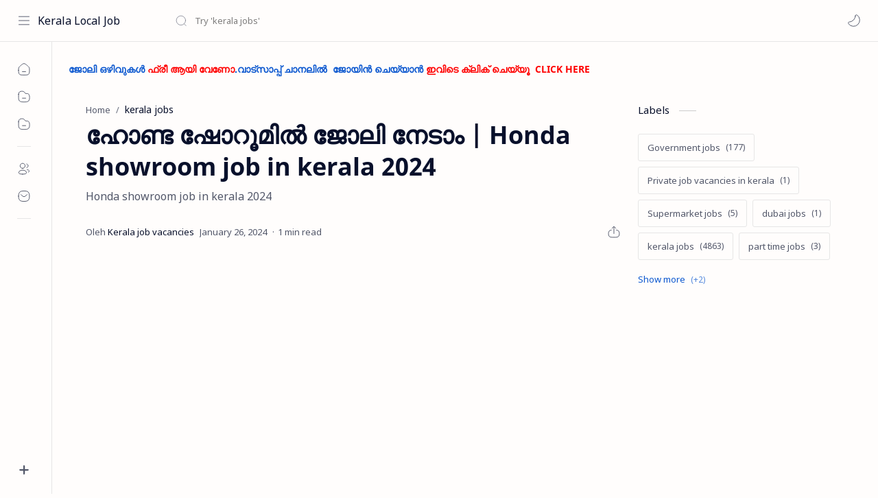

--- FILE ---
content_type: text/html; charset=utf-8
request_url: https://www.google.com/recaptcha/api2/aframe
body_size: 267
content:
<!DOCTYPE HTML><html><head><meta http-equiv="content-type" content="text/html; charset=UTF-8"></head><body><script nonce="SMYRX8fnLLECJfPros9ZWg">/** Anti-fraud and anti-abuse applications only. See google.com/recaptcha */ try{var clients={'sodar':'https://pagead2.googlesyndication.com/pagead/sodar?'};window.addEventListener("message",function(a){try{if(a.source===window.parent){var b=JSON.parse(a.data);var c=clients[b['id']];if(c){var d=document.createElement('img');d.src=c+b['params']+'&rc='+(localStorage.getItem("rc::a")?sessionStorage.getItem("rc::b"):"");window.document.body.appendChild(d);sessionStorage.setItem("rc::e",parseInt(sessionStorage.getItem("rc::e")||0)+1);localStorage.setItem("rc::h",'1768844788398');}}}catch(b){}});window.parent.postMessage("_grecaptcha_ready", "*");}catch(b){}</script></body></html>

--- FILE ---
content_type: text/javascript; charset=UTF-8
request_url: https://www.keralalocaljob.com/feeds/posts/summary/-/kerala%20jobs?alt=json-in-script&orderby=updated&max-results=0&callback=randomRelatedIndex
body_size: 2399
content:
// API callback
randomRelatedIndex({"version":"1.0","encoding":"UTF-8","feed":{"xmlns":"http://www.w3.org/2005/Atom","xmlns$openSearch":"http://a9.com/-/spec/opensearchrss/1.0/","xmlns$blogger":"http://schemas.google.com/blogger/2008","xmlns$georss":"http://www.georss.org/georss","xmlns$gd":"http://schemas.google.com/g/2005","xmlns$thr":"http://purl.org/syndication/thread/1.0","id":{"$t":"tag:blogger.com,1999:blog-7752393369717692945"},"updated":{"$t":"2026-01-19T22:34:41.071+05:30"},"category":[{"term":"kerala jobs"},{"term":"Gulf jobs"},{"term":"Government jobs"},{"term":"Local jobs"},{"term":"Information zone"},{"term":"Bank jobs"},{"term":"showroom jobs"},{"term":"temporary jobs in kerala"},{"term":"Kerala job"},{"term":"Airport jobs"},{"term":"Technology update"},{"term":"Hospital jobs"},{"term":"gulf  jobs"},{"term":"10 pass job"},{"term":"10 pass jobs"},{"term":"Hypermarket jobs"},{"term":"Data entry jobs"},{"term":"Kerala temporary job vacancies 2024"},{"term":"driver jobs"},{"term":"Abroad jobs"},{"term":"kerala govt jobs"},{"term":"employment exchange jobs"},{"term":"milma jobs"},{"term":"temporary jobs"},{"term":"Textile jobs"},{"term":"esaf job vacancy"},{"term":"kerala local job"},{"term":"delivery jobs"},{"term":"Gulf job"},{"term":"govt jobs"},{"term":"Anganavadi worker job vacancy"},{"term":"Milma Recruitment 2024"},{"term":"kerala  jobs"},{"term":"A"},{"term":"indian railway job vacancy"},{"term":"kerala local jobs"},{"term":"LULU GROUP \nJOB VACANCY\n2024"},{"term":"Supermarket jobs"},{"term":"packing jobs"},{"term":"ABC Cargo Latest Walk In Interviews 2023"},{"term":"LULU HYPERMARKET JOB VACANCY 2023"},{"term":"job fair"},{"term":"work from home"},{"term":"Isro job vacancy"},{"term":"kerala bank job vacancy"},{"term":"part time jobs"},{"term":"Kerala PSC LGS Recruitment 2024"},{"term":"LULU hypermarket job vacancy"},{"term":"Milma recruitment 2023 apply now"},{"term":"National Ayush Mission Jobs"},{"term":"Results"},{"term":"cochin shipyard job vacancy"},{"term":"herala jobs"},{"term":"hotel jobs"},{"term":"kalyan job vacancy"},{"term":"kerala daily wages jobs"},{"term":"kerala mega job fair"},{"term":"kerala.jobs"},{"term":"lerala jobs"},{"term":"lulu hypermarket jobs"},{"term":"part time"},{"term":"post payment bank job vacancy apply now"},{"term":"AAI SR Recruitment 2024"},{"term":"AIESL Assistant Supervisor Recruitment 2024"},{"term":"Adonis Interiors L.L.C Dubai Latest jobs 2023."},{"term":"Ai Airport Services Limited Recruitment 2023-2024"},{"term":"Ai Airport Services Limited Recruitment 2024"},{"term":"All india jobs"},{"term":"American Airlines Careers 2023"},{"term":"Apex Societies LD Clerk Recruitment 2023"},{"term":"Apex societies of Co operative LD clerk job"},{"term":"BSF recruitment 2023"},{"term":"Bafleh Jewellery LLC Dubai Hiring"},{"term":"CSEB Kerala Recruitment 2024"},{"term":"Calicut University Recruitment 2023"},{"term":"Canara bank recruitment 2024"},{"term":"DSSSB Peon Recruitment 2024"},{"term":"Daily wages job vacancy"},{"term":"Damas Jewellery Dubai Latest Jobs 2023"},{"term":"Dubai Mall Careers"},{"term":"ECIL Apprentice Recruitment 2023"},{"term":"Eastern Railway Apprentice Recruitment 2023"},{"term":"Fireman – Opportunity in Army Ordnance Corp AOC Tradesman Mate Recruitment 2023"},{"term":"Food Fund International Dubai Jobs 2023"},{"term":"GSDS Recruitment 2024"},{"term":"Gardaworld Careers: Garda Security Jobs in Canada \u0026 US 2023"},{"term":"Goa Shipyard Recruitment 2024"},{"term":"Grameen Sevak Dak Recruitment 2023."},{"term":"Guruvayoor Devaswom Recrutment 2023"},{"term":"IPPB Executive Recruitment 2024"},{"term":"Indian Army Agniveer Recruitment 2024"},{"term":"Indian Post Office Staff Car Driver Recruitment 2023"},{"term":"Indian oil corporation recruitment 2023"},{"term":"Indian railway job vacancy without exam"},{"term":"Jal jeevan mission job apply now"},{"term":"Joy alukkas hiring staffs"},{"term":"KALYAN JWELLERS JOB VACANCY 2024"},{"term":"KIBFI jobs in Kerala"},{"term":"KIBS Recruitment 2024"},{"term":"KPMG Careers 2023"},{"term":"KSRTC Recruitment 2023"},{"term":"KSRTC Swift Recruitment 2024"},{"term":"Kannur Airport Job Vacancy 2023"},{"term":"Kerala Agricultural Bank Peon Notification 2024"},{"term":"Kerala CMD Recruitment 2023"},{"term":"Kerala Devaswom  Board Recruitment 2023 notification"},{"term":"Kerala Lottery Recruitment 2023"},{"term":"Kerala PSC Beat Forest Officer Recruitment 2023"},{"term":"Kerala Police Electrician Recruitment 2023"},{"term":"Kerala jpbs"},{"term":"Keralal jobs"},{"term":"Ketala jobs"},{"term":"Kochi Metro Rail Recruitment 2023"},{"term":"LULU HYPERMARKET KERALA JOB VACANCY 2024"},{"term":"Local"},{"term":"Malabar Gold and Diamonds careers"},{"term":"Milma Recruitment 2023"},{"term":"NISH Kerala Recruitment 2023"},{"term":"NWDA  Recruitment 2023"},{"term":"New job vacancies in kerala"},{"term":"North Western railway recruitment"},{"term":"Panda Hypermarket Riyadh Latest Jobs 2023"},{"term":"Pothys job vacancy"},{"term":"Prasar Bharati Recruitment 2023"},{"term":"Private job vacancies in kerala"},{"term":"RRB ALP Recruitment 2024"},{"term":"Railway Apprentice Recruitment 2023"},{"term":"Railway Recruitment 2023"},{"term":"Range Forest Officer Recruitment 2023"},{"term":"Resort jobs recruitment 2023"},{"term":"SBI Apprentice Recruitment 2023"},{"term":"SSC Constable Executive Recruitment 2023"},{"term":"South Eastern Railway Recruitment 2024"},{"term":"South Indian Bank Recruitment 2023"},{"term":"Sports"},{"term":"Supplycokerala Recruitment 2023"},{"term":"Trivandrum and Calicut Air Cargo Job 2023"},{"term":"UK jobs"},{"term":"Urgent Zeta Global Careers 2023"},{"term":"agniveer recruitment"},{"term":"american air careers"},{"term":"american air jobs"},{"term":"american airlines application"},{"term":"bharath electronics job vacancy"},{"term":"billing jobs"},{"term":"canada jobs"},{"term":"daily wages jobs in kerala"},{"term":"devaswom board jobs in kerala 2023"},{"term":"dubai jobs"},{"term":"employee's provident fund organization job"},{"term":"gulf josbs"},{"term":"information"},{"term":"insurance company job canada"},{"term":"it jobs in kerala"},{"term":"job in united States"},{"term":"job vacancy in UK"},{"term":"joyalukkas job vacancy"},{"term":"keraka jobs"},{"term":"keral jobs"},{"term":"kerala Tourism Recruitment Apply now 2023"},{"term":"kerala joba"},{"term":"kerala jobes"},{"term":"kerala jons"},{"term":"kerala josbs"},{"term":"kerala police constable recruitment 2023"},{"term":"kerala private jobs"},{"term":"keralq jobs"},{"term":"kerla jobs"},{"term":"kochi water metro jobs"},{"term":"ksrtc swift jobs"},{"term":"latest jobs in kerala"},{"term":"mahalekshmi silks jobs"},{"term":"malabar gold and diamond jobs"},{"term":"malankkara credit society job"},{"term":"mayoori jobs"},{"term":"nandhilath g mart job vacancy"},{"term":"office boy jobs"},{"term":"packing jobs in kerala"},{"term":"pittappillil agencies job"},{"term":"railway jobs"},{"term":"sabarimala season 2023 jobs"},{"term":"sabarimala season 2024 jobs"},{"term":"school teacher jobs in kerala"},{"term":"south indian bank job vacancy"},{"term":"work from jobs"}],"title":{"type":"text","$t":"Kerala Local Job"},"subtitle":{"type":"html","$t":"Kerala local job is Kerala's No 1 free job portal. \nKerala job vacancies, kerala local jobs, kerala local job ,  private job vacancies in kerala, 10th pass jobs , 12th pass jobs, permanent job vacancies in kerala, job vacancy in kochi , job vacancy in dubai, Direct jobs in kerala "},"link":[{"rel":"http://schemas.google.com/g/2005#feed","type":"application/atom+xml","href":"https:\/\/www.keralalocaljob.com\/feeds\/posts\/summary"},{"rel":"self","type":"application/atom+xml","href":"https:\/\/www.blogger.com\/feeds\/7752393369717692945\/posts\/summary\/-\/kerala+jobs?alt=json-in-script\u0026max-results=0\u0026orderby=updated"},{"rel":"alternate","type":"text/html","href":"https:\/\/www.keralalocaljob.com\/search\/label\/kerala%20jobs"},{"rel":"hub","href":"http://pubsubhubbub.appspot.com/"}],"author":[{"name":{"$t":"Unknown"},"email":{"$t":"noreply@blogger.com"},"gd$image":{"rel":"http://schemas.google.com/g/2005#thumbnail","width":"16","height":"16","src":"https:\/\/img1.blogblog.com\/img\/b16-rounded.gif"}}],"generator":{"version":"7.00","uri":"http://www.blogger.com","$t":"Blogger"},"openSearch$totalResults":{"$t":"4863"},"openSearch$startIndex":{"$t":"1"},"openSearch$itemsPerPage":{"$t":"0"}}});

--- FILE ---
content_type: text/javascript; charset=UTF-8
request_url: https://www.keralalocaljob.com/feeds/posts/summary/-/kerala%20jobs?alt=json-in-script&orderby=updated&start-index=3179&max-results=6&callback=showRelatedPost
body_size: 6057
content:
// API callback
showRelatedPost({"version":"1.0","encoding":"UTF-8","feed":{"xmlns":"http://www.w3.org/2005/Atom","xmlns$openSearch":"http://a9.com/-/spec/opensearchrss/1.0/","xmlns$blogger":"http://schemas.google.com/blogger/2008","xmlns$georss":"http://www.georss.org/georss","xmlns$gd":"http://schemas.google.com/g/2005","xmlns$thr":"http://purl.org/syndication/thread/1.0","id":{"$t":"tag:blogger.com,1999:blog-7752393369717692945"},"updated":{"$t":"2026-01-19T22:34:41.071+05:30"},"category":[{"term":"kerala jobs"},{"term":"Gulf jobs"},{"term":"Government jobs"},{"term":"Local jobs"},{"term":"Information zone"},{"term":"Bank jobs"},{"term":"showroom jobs"},{"term":"temporary jobs in kerala"},{"term":"Kerala job"},{"term":"Airport jobs"},{"term":"Technology update"},{"term":"Hospital jobs"},{"term":"gulf  jobs"},{"term":"10 pass job"},{"term":"10 pass jobs"},{"term":"Hypermarket jobs"},{"term":"Data entry jobs"},{"term":"Kerala temporary job vacancies 2024"},{"term":"driver jobs"},{"term":"Abroad jobs"},{"term":"kerala govt jobs"},{"term":"employment exchange jobs"},{"term":"milma jobs"},{"term":"temporary jobs"},{"term":"Textile jobs"},{"term":"esaf job vacancy"},{"term":"kerala local job"},{"term":"delivery jobs"},{"term":"Gulf job"},{"term":"govt jobs"},{"term":"Anganavadi worker job vacancy"},{"term":"Milma Recruitment 2024"},{"term":"kerala  jobs"},{"term":"A"},{"term":"indian railway job vacancy"},{"term":"kerala local jobs"},{"term":"LULU GROUP \nJOB VACANCY\n2024"},{"term":"Supermarket jobs"},{"term":"packing jobs"},{"term":"ABC Cargo Latest Walk In Interviews 2023"},{"term":"LULU HYPERMARKET JOB VACANCY 2023"},{"term":"job fair"},{"term":"work from home"},{"term":"Isro job vacancy"},{"term":"kerala bank job vacancy"},{"term":"part time jobs"},{"term":"Kerala PSC LGS Recruitment 2024"},{"term":"LULU hypermarket job vacancy"},{"term":"Milma recruitment 2023 apply now"},{"term":"National Ayush Mission Jobs"},{"term":"Results"},{"term":"cochin shipyard job vacancy"},{"term":"herala jobs"},{"term":"hotel jobs"},{"term":"kalyan job vacancy"},{"term":"kerala daily wages jobs"},{"term":"kerala mega job fair"},{"term":"kerala.jobs"},{"term":"lerala jobs"},{"term":"lulu hypermarket jobs"},{"term":"part time"},{"term":"post payment bank job vacancy apply now"},{"term":"AAI SR Recruitment 2024"},{"term":"AIESL Assistant Supervisor Recruitment 2024"},{"term":"Adonis Interiors L.L.C Dubai Latest jobs 2023."},{"term":"Ai Airport Services Limited Recruitment 2023-2024"},{"term":"Ai Airport Services Limited Recruitment 2024"},{"term":"All india jobs"},{"term":"American Airlines Careers 2023"},{"term":"Apex Societies LD Clerk Recruitment 2023"},{"term":"Apex societies of Co operative LD clerk job"},{"term":"BSF recruitment 2023"},{"term":"Bafleh Jewellery LLC Dubai Hiring"},{"term":"CSEB Kerala Recruitment 2024"},{"term":"Calicut University Recruitment 2023"},{"term":"Canara bank recruitment 2024"},{"term":"DSSSB Peon Recruitment 2024"},{"term":"Daily wages job vacancy"},{"term":"Damas Jewellery Dubai Latest Jobs 2023"},{"term":"Dubai Mall Careers"},{"term":"ECIL Apprentice Recruitment 2023"},{"term":"Eastern Railway Apprentice Recruitment 2023"},{"term":"Fireman – Opportunity in Army Ordnance Corp AOC Tradesman Mate Recruitment 2023"},{"term":"Food Fund International Dubai Jobs 2023"},{"term":"GSDS Recruitment 2024"},{"term":"Gardaworld Careers: Garda Security Jobs in Canada \u0026 US 2023"},{"term":"Goa Shipyard Recruitment 2024"},{"term":"Grameen Sevak Dak Recruitment 2023."},{"term":"Guruvayoor Devaswom Recrutment 2023"},{"term":"IPPB Executive Recruitment 2024"},{"term":"Indian Army Agniveer Recruitment 2024"},{"term":"Indian Post Office Staff Car Driver Recruitment 2023"},{"term":"Indian oil corporation recruitment 2023"},{"term":"Indian railway job vacancy without exam"},{"term":"Jal jeevan mission job apply now"},{"term":"Joy alukkas hiring staffs"},{"term":"KALYAN JWELLERS JOB VACANCY 2024"},{"term":"KIBFI jobs in Kerala"},{"term":"KIBS Recruitment 2024"},{"term":"KPMG Careers 2023"},{"term":"KSRTC Recruitment 2023"},{"term":"KSRTC Swift Recruitment 2024"},{"term":"Kannur Airport Job Vacancy 2023"},{"term":"Kerala Agricultural Bank Peon Notification 2024"},{"term":"Kerala CMD Recruitment 2023"},{"term":"Kerala Devaswom  Board Recruitment 2023 notification"},{"term":"Kerala Lottery Recruitment 2023"},{"term":"Kerala PSC Beat Forest Officer Recruitment 2023"},{"term":"Kerala Police Electrician Recruitment 2023"},{"term":"Kerala jpbs"},{"term":"Keralal jobs"},{"term":"Ketala jobs"},{"term":"Kochi Metro Rail Recruitment 2023"},{"term":"LULU HYPERMARKET KERALA JOB VACANCY 2024"},{"term":"Local"},{"term":"Malabar Gold and Diamonds careers"},{"term":"Milma Recruitment 2023"},{"term":"NISH Kerala Recruitment 2023"},{"term":"NWDA  Recruitment 2023"},{"term":"New job vacancies in kerala"},{"term":"North Western railway recruitment"},{"term":"Panda Hypermarket Riyadh Latest Jobs 2023"},{"term":"Pothys job vacancy"},{"term":"Prasar Bharati Recruitment 2023"},{"term":"Private job vacancies in kerala"},{"term":"RRB ALP Recruitment 2024"},{"term":"Railway Apprentice Recruitment 2023"},{"term":"Railway Recruitment 2023"},{"term":"Range Forest Officer Recruitment 2023"},{"term":"Resort jobs recruitment 2023"},{"term":"SBI Apprentice Recruitment 2023"},{"term":"SSC Constable Executive Recruitment 2023"},{"term":"South Eastern Railway Recruitment 2024"},{"term":"South Indian Bank Recruitment 2023"},{"term":"Sports"},{"term":"Supplycokerala Recruitment 2023"},{"term":"Trivandrum and Calicut Air Cargo Job 2023"},{"term":"UK jobs"},{"term":"Urgent Zeta Global Careers 2023"},{"term":"agniveer recruitment"},{"term":"american air careers"},{"term":"american air jobs"},{"term":"american airlines application"},{"term":"bharath electronics job vacancy"},{"term":"billing jobs"},{"term":"canada jobs"},{"term":"daily wages jobs in kerala"},{"term":"devaswom board jobs in kerala 2023"},{"term":"dubai jobs"},{"term":"employee's provident fund organization job"},{"term":"gulf josbs"},{"term":"information"},{"term":"insurance company job canada"},{"term":"it jobs in kerala"},{"term":"job in united States"},{"term":"job vacancy in UK"},{"term":"joyalukkas job vacancy"},{"term":"keraka jobs"},{"term":"keral jobs"},{"term":"kerala Tourism Recruitment Apply now 2023"},{"term":"kerala joba"},{"term":"kerala jobes"},{"term":"kerala jons"},{"term":"kerala josbs"},{"term":"kerala police constable recruitment 2023"},{"term":"kerala private jobs"},{"term":"keralq jobs"},{"term":"kerla jobs"},{"term":"kochi water metro jobs"},{"term":"ksrtc swift jobs"},{"term":"latest jobs in kerala"},{"term":"mahalekshmi silks jobs"},{"term":"malabar gold and diamond jobs"},{"term":"malankkara credit society job"},{"term":"mayoori jobs"},{"term":"nandhilath g mart job vacancy"},{"term":"office boy jobs"},{"term":"packing jobs in kerala"},{"term":"pittappillil agencies job"},{"term":"railway jobs"},{"term":"sabarimala season 2023 jobs"},{"term":"sabarimala season 2024 jobs"},{"term":"school teacher jobs in kerala"},{"term":"south indian bank job vacancy"},{"term":"work from jobs"}],"title":{"type":"text","$t":"Kerala Local Job"},"subtitle":{"type":"html","$t":"Kerala local job is Kerala's No 1 free job portal. \nKerala job vacancies, kerala local jobs, kerala local job ,  private job vacancies in kerala, 10th pass jobs , 12th pass jobs, permanent job vacancies in kerala, job vacancy in kochi , job vacancy in dubai, Direct jobs in kerala "},"link":[{"rel":"http://schemas.google.com/g/2005#feed","type":"application/atom+xml","href":"https:\/\/www.keralalocaljob.com\/feeds\/posts\/summary"},{"rel":"self","type":"application/atom+xml","href":"https:\/\/www.blogger.com\/feeds\/7752393369717692945\/posts\/summary\/-\/kerala+jobs?alt=json-in-script\u0026start-index=3179\u0026max-results=6\u0026orderby=updated"},{"rel":"alternate","type":"text/html","href":"https:\/\/www.keralalocaljob.com\/search\/label\/kerala%20jobs"},{"rel":"hub","href":"http://pubsubhubbub.appspot.com/"},{"rel":"previous","type":"application/atom+xml","href":"https:\/\/www.blogger.com\/feeds\/7752393369717692945\/posts\/summary\/-\/kerala+jobs\/-\/kerala+jobs?alt=json-in-script\u0026start-index=3173\u0026max-results=6\u0026orderby=updated"},{"rel":"next","type":"application/atom+xml","href":"https:\/\/www.blogger.com\/feeds\/7752393369717692945\/posts\/summary\/-\/kerala+jobs\/-\/kerala+jobs?alt=json-in-script\u0026start-index=3185\u0026max-results=6\u0026orderby=updated"}],"author":[{"name":{"$t":"Unknown"},"email":{"$t":"noreply@blogger.com"},"gd$image":{"rel":"http://schemas.google.com/g/2005#thumbnail","width":"16","height":"16","src":"https:\/\/img1.blogblog.com\/img\/b16-rounded.gif"}}],"generator":{"version":"7.00","uri":"http://www.blogger.com","$t":"Blogger"},"openSearch$totalResults":{"$t":"4863"},"openSearch$startIndex":{"$t":"3179"},"openSearch$itemsPerPage":{"$t":"6"},"entry":[{"id":{"$t":"tag:blogger.com,1999:blog-7752393369717692945.post-7817624501989281629"},"published":{"$t":"2023-10-20T17:07:00.012+05:30"},"updated":{"$t":"2023-10-20T17:10:58.913+05:30"},"category":[{"scheme":"http://www.blogger.com/atom/ns#","term":"kerala jobs"}],"title":{"type":"text","$t":"ആഫ്രിക്കയിൽ ജോലി നേടാം അതും കേരള സർക്കാർ സ്ഥാപനം വഴി, ഉടൻ അപേക്ഷിക്കുക."},"summary":{"type":"text","$t":"കേരള സർക്കാർ സ്ഥാപനം വഴി ആഫ്രിക്കയിൽ ഉയർന്ന ശമ്പളത്തിൽ ജോലി നേടാം.\n  \n    \n  \nആഫ്രിക്കയിലെ റീടെയിൽ മേഖലയിൽ 40 ഒഴിവ്.കേരളസർക്കാർ സ്ഥാപനമായ ഓവർസീസ് ഡെവലപ്മെന്റ് ആൻഡ് എംപ്ലോയ്മെന്റ് പ്രമോഷൻ കൺസള്റ്റന്റ്സ് ലിമിറ്റഡ് (ഒഡെപെക്) മുഖേന ആഫ്രിക്കയിലെ പ്രമുഖ മൾട്ടി നാഷണൽ റീട്ടെയിൽ സ്ഥാപനത്തിലെ ഉയർന്ന തസ്തികകളിലേക്ക് റിക്രൂട്ട്മെന്റ് നടത്തുന്നു. നാല്പതോളം ഒഴിവുണ്ട്.പോസ്റ്റ്‌ പൂർണ്ണമായും വായിക്കുക ജോലി നേടുകാ"},"link":[{"rel":"replies","type":"application/atom+xml","href":"https:\/\/www.keralalocaljob.com\/feeds\/7817624501989281629\/comments\/default","title":"Post Comments"},{"rel":"replies","type":"text/html","href":"https:\/\/www.keralalocaljob.com\/2023\/10\/blog-post_20.html#comment-form","title":"0 Comments"},{"rel":"edit","type":"application/atom+xml","href":"https:\/\/www.blogger.com\/feeds\/7752393369717692945\/posts\/default\/7817624501989281629"},{"rel":"self","type":"application/atom+xml","href":"https:\/\/www.blogger.com\/feeds\/7752393369717692945\/posts\/default\/7817624501989281629"},{"rel":"alternate","type":"text/html","href":"https:\/\/www.keralalocaljob.com\/2023\/10\/blog-post_20.html","title":"ആഫ്രിക്കയിൽ ജോലി നേടാം അതും കേരള സർക്കാർ സ്ഥാപനം വഴി, ഉടൻ അപേക്ഷിക്കുക."}],"author":[{"name":{"$t":"Unknown"},"email":{"$t":"noreply@blogger.com"},"gd$image":{"rel":"http://schemas.google.com/g/2005#thumbnail","width":"16","height":"16","src":"https:\/\/img1.blogblog.com\/img\/b16-rounded.gif"}}],"media$thumbnail":{"xmlns$media":"http://search.yahoo.com/mrss/","url":"https:\/\/blogger.googleusercontent.com\/img\/a\/AVvXsEhdq9V-SBUf81TGGW08cv-Y1dOzAonVAxKbTrUeVNqdV12m6oWj6V41L3i6YELDGdf0D-buVHjCNNJ1VVl8wQ9_AF27pt0KVrbjwMhp9DCM2X1yOB-GFBHFuucMa7jllCjvEJgasc-7aXudUQD5bi80WLaQVZNlTpTJhTPizw_dE_SfBkM8-P-pZBuIOi4=s72-w400-h225-c","height":"72","width":"72"},"thr$total":{"$t":"0"}},{"id":{"$t":"tag:blogger.com,1999:blog-7752393369717692945.post-2031356547217545743"},"published":{"$t":"2023-10-20T08:44:00.010+05:30"},"updated":{"$t":"2023-10-20T08:48:56.377+05:30"},"category":[{"scheme":"http://www.blogger.com/atom/ns#","term":"kerala jobs"}],"title":{"type":"text","$t":"അസാപ് കേരള വഴി നിരവധി തൊഴിലവസരങ്ങൾ | ASAP jobs kerala "},"summary":{"type":"text","$t":"അസാപ് കേരളയുടെ നേതൃത്വത്തിൽ തൃശൂർ ഇരിഞ്ഞാലക്കുട ക്രൈസ്റ്റ് കോളേജ്(ഓട്ടോണോമസ്) ൽ ഒക്ടോബർ 27 ന് ആസ്പയർ 2023 എന്ന പേരിൽ മെഗാ തൊഴിൽ മേള സംഘടിപ്പിക്കുന്നു.\n  \n    \n  \nഐ.ടി, ബാങ്കിംഗ് ഫിനാൻഷ്യൽ സർവ്വീസസ് ആൻഡ് ഇൻഷുറൻസ്, ഓട്ടോമൊബൈൽ, ഇലക്ട്രിക്കൽ, ഇലക്ട്രോണിക്സ്, സിവിൽ തുടങ്ങിയ മേഖലകളിൽ നിന്നുമുള്ള തൊഴിലവസരങ്ങളിലേക്ക് അസാപ് കോഴ്സുകൾ പഠിച്ചിറങ്ങിയതും അല്ലാത്തതുമായ ഉദ്യോഗാർത്ഥികൾക്ക് അപേക്ഷിക്കാം.\n\n     ("},"link":[{"rel":"replies","type":"application/atom+xml","href":"https:\/\/www.keralalocaljob.com\/feeds\/2031356547217545743\/comments\/default","title":"Post Comments"},{"rel":"replies","type":"text/html","href":"https:\/\/www.keralalocaljob.com\/2023\/10\/asap-jobs-kerala.html#comment-form","title":"0 Comments"},{"rel":"edit","type":"application/atom+xml","href":"https:\/\/www.blogger.com\/feeds\/7752393369717692945\/posts\/default\/2031356547217545743"},{"rel":"self","type":"application/atom+xml","href":"https:\/\/www.blogger.com\/feeds\/7752393369717692945\/posts\/default\/2031356547217545743"},{"rel":"alternate","type":"text/html","href":"https:\/\/www.keralalocaljob.com\/2023\/10\/asap-jobs-kerala.html","title":"അസാപ് കേരള വഴി നിരവധി തൊഴിലവസരങ്ങൾ | ASAP jobs kerala "}],"author":[{"name":{"$t":"Unknown"},"email":{"$t":"noreply@blogger.com"},"gd$image":{"rel":"http://schemas.google.com/g/2005#thumbnail","width":"16","height":"16","src":"https:\/\/img1.blogblog.com\/img\/b16-rounded.gif"}}],"media$thumbnail":{"xmlns$media":"http://search.yahoo.com/mrss/","url":"https:\/\/blogger.googleusercontent.com\/img\/a\/AVvXsEhof7gDANIkPZK8Kt-tvoC-LB0hoxMQAyUxJ6ikI02t3nkB5hDJYg65EfbMVfaaruJjYBdHFbA880dCKDZ-2NiJuYYs_4RosehPX8SUm4eDGMn3RGBaDNMwveWYjkP6D0Nxe7-Ba58p8EBCytSaZ27h4ZYtqHC4zWk2ca8iqapEj1erafPQWW3dnTlb9ig=s72-w400-h224-c","height":"72","width":"72"},"thr$total":{"$t":"0"}},{"id":{"$t":"tag:blogger.com,1999:blog-7752393369717692945.post-1025815899089126896"},"published":{"$t":"2023-10-20T08:35:00.011+05:30"},"updated":{"$t":"2023-10-20T08:47:38.174+05:30"},"category":[{"scheme":"http://www.blogger.com/atom/ns#","term":"kerala jobs"}],"title":{"type":"text","$t":"പത്താം ക്ലാസ് മുതൽ ഉള്ളവർക്ക് ഐ ഐ ടി യിൽ നിരവധി ഒഴിവ് | IIT palakkad jobs apply now"},"summary":{"type":"text","$t":"കേരള സർക്കാർ വിദ്യാഭ്യാസ മന്ത്രാലയത്തിന് കീഴിലുള്ള ഇന്ത്യൻ ഇൻസ്റ്റിറ്റ്യൂട്ട് ഓഫ് ടെക്നോളജി പാലക്കാട്, വിവിധ ഒഴിവുകളിലേക്ക് നിയമനം നടത്തുന്നു.\n  \n    \n  \n🔺മൾട്ടി ടാസ്കിംഗ് സ്റ്റാഫ് (MTS)ഒഴിവ്: 5യോഗ്യത: പത്താം ക്ലാസ് ( മെട്രിക്)പരിചയം: 5 വർഷം പ്രായപരിധി: 40 വയസ്സ്ശമ്പളം: 18,000 - 56,900 രൂപ.\n\n     (adsbygoogle = window.adsbygoogle || []).push({});\n   🔺അസിസ്റ്റന്റ് സെക്യൂരിറ്റി ഓഫീസർ ( ഗ്രൂപ്പ് B"},"link":[{"rel":"replies","type":"application/atom+xml","href":"https:\/\/www.keralalocaljob.com\/feeds\/1025815899089126896\/comments\/default","title":"Post Comments"},{"rel":"replies","type":"text/html","href":"https:\/\/www.keralalocaljob.com\/2023\/10\/iit-palakkad-jobs-apply-now.html#comment-form","title":"0 Comments"},{"rel":"edit","type":"application/atom+xml","href":"https:\/\/www.blogger.com\/feeds\/7752393369717692945\/posts\/default\/1025815899089126896"},{"rel":"self","type":"application/atom+xml","href":"https:\/\/www.blogger.com\/feeds\/7752393369717692945\/posts\/default\/1025815899089126896"},{"rel":"alternate","type":"text/html","href":"https:\/\/www.keralalocaljob.com\/2023\/10\/iit-palakkad-jobs-apply-now.html","title":"പത്താം ക്ലാസ് മുതൽ ഉള്ളവർക്ക് ഐ ഐ ടി യിൽ നിരവധി ഒഴിവ് | IIT palakkad jobs apply now"}],"author":[{"name":{"$t":"Unknown"},"email":{"$t":"noreply@blogger.com"},"gd$image":{"rel":"http://schemas.google.com/g/2005#thumbnail","width":"16","height":"16","src":"https:\/\/img1.blogblog.com\/img\/b16-rounded.gif"}}],"media$thumbnail":{"xmlns$media":"http://search.yahoo.com/mrss/","url":"https:\/\/blogger.googleusercontent.com\/img\/a\/AVvXsEjWXiTeYTQxOtZPHcYTdUiRkooNWyFYeMQ6BZp7iCZdwWYlZ4nY8OjGWvFelGRuZ4l8QZ8pNc2-naZ0oixBOG-xwiXOvTL8H6fuuZNTEpmFkN0vbNauN-fl2MmCZs0z2jVSUOrJhtQ-HliLK_drfp9D5tZYuZyGVfUZ6orFpQeyaSC5Bv-OL7gFfpMRRXU=s72-c","height":"72","width":"72"},"thr$total":{"$t":"0"}},{"id":{"$t":"tag:blogger.com,1999:blog-7752393369717692945.post-7671095589478127931"},"published":{"$t":"2023-10-20T08:27:00.013+05:30"},"updated":{"$t":"2023-10-20T08:46:20.123+05:30"},"category":[{"scheme":"http://www.blogger.com/atom/ns#","term":"kerala jobs"}],"title":{"type":"text","$t":"32000 രൂപ ശമ്പളത്തിൽ സർക്കാർ വകുപ്പിൽ ഇന്റർവ്യു വഴി ജോലി നേടാം | DME Recruitment 2023 Apply Now"},"summary":{"type":"text","$t":"മെഡിക്കൽ എജ്യുക്കേഷന്റെ കീഴിലുള്ള അപെക്‌സ് ട്രോമ ആൻഡ് എമർജൻസി ലേണിംഗ് സെന്ററിലെ നഴ്‌സ് ട്രെയിനർ (മുഴുവൻ സമയ), ഐടി എക്‌സിക്യൂട്ടീവ്, ഓഫീസ് അറ്റൻഡന്റ്, ഹൗസ് കീപ്പർ (സ്ത്രീ) എന്നീ തസ്തികകളിലേക്കുള്ള കരാർ നിയമനത്തിനായുള്ള വാക്ക് ഇൻ ഇന്റർവ്യൂ ഡയറക്‌ടറേറ്റ് ഓഫ് മെഡിക്കൽ എജ്യുക്കേഷനിൽ നടക്കും.\n  \n    \n  \n🔺ഓഫീസ് അറ്റൻഡന്റ്ശമ്പളം : 18390പ്രായപരിധി: 35 വയസ്സ്7th std പാസ്സ് \u0026amp; ഏതെങ്കിലും ബിരുദം "},"link":[{"rel":"replies","type":"application/atom+xml","href":"https:\/\/www.keralalocaljob.com\/feeds\/7671095589478127931\/comments\/default","title":"Post Comments"},{"rel":"replies","type":"text/html","href":"https:\/\/www.keralalocaljob.com\/2023\/10\/32000-dme-recruitment-2023-apply-now.html#comment-form","title":"0 Comments"},{"rel":"edit","type":"application/atom+xml","href":"https:\/\/www.blogger.com\/feeds\/7752393369717692945\/posts\/default\/7671095589478127931"},{"rel":"self","type":"application/atom+xml","href":"https:\/\/www.blogger.com\/feeds\/7752393369717692945\/posts\/default\/7671095589478127931"},{"rel":"alternate","type":"text/html","href":"https:\/\/www.keralalocaljob.com\/2023\/10\/32000-dme-recruitment-2023-apply-now.html","title":"32000 രൂപ ശമ്പളത്തിൽ സർക്കാർ വകുപ്പിൽ ഇന്റർവ്യു വഴി ജോലി നേടാം | DME Recruitment 2023 Apply Now"}],"author":[{"name":{"$t":"Unknown"},"email":{"$t":"noreply@blogger.com"},"gd$image":{"rel":"http://schemas.google.com/g/2005#thumbnail","width":"16","height":"16","src":"https:\/\/img1.blogblog.com\/img\/b16-rounded.gif"}}],"media$thumbnail":{"xmlns$media":"http://search.yahoo.com/mrss/","url":"https:\/\/blogger.googleusercontent.com\/img\/a\/AVvXsEgo8mKUvalgW2QKCXcBQSoSFYZm6gcf9jxeES2m6vcMAik2qD0SFjlNJZmyHg2dUmOd9I1SwoREU_HspKL-UY9WI0FYe0YagyLf3GsYTFkWTXcPK2FvX5mzGMqPKB8QZI-cY3Qvme1P0A7gP35lNmq8ea-NnC2VUZt4Kl6bkJLeb5k3Hk1ozeLituRalgE=s72-w400-h224-c","height":"72","width":"72"},"thr$total":{"$t":"0"}},{"id":{"$t":"tag:blogger.com,1999:blog-7752393369717692945.post-5746799864628323936"},"published":{"$t":"2023-10-19T15:23:00.019+05:30"},"updated":{"$t":"2023-10-19T15:28:30.137+05:30"},"category":[{"scheme":"http://www.blogger.com/atom/ns#","term":"kerala jobs"}],"title":{"type":"text","$t":"പത്താം ക്ലാസ്സ്‌ യോഗ്യത ഉള്ളവർക്ക് താലൂക്ക് ആശുപത്രിയിൽ ജോലി നേടാം മറ്റു ജോലി അവസരങ്ങളും."},"summary":{"type":"text","$t":"താലൂക്ക് ആശുപത്രിയിൽ ജോലി നേടാൻ അവസരം.\n  \n    \n  \nപത്താം ക്ലാസ്സ്‌ യോഗ്യത ഉള്ളവർക്ക് താലൂക്ക് ആശുപത്രിയിൽ ജോലി നേടാം മറ്റു ജോലി അവസരങ്ങളും.താലൂക്ക് ആശുപത്രിയിൽ ഡാറ്റാ എൻട്രി ഓപ്പറേറ്റർ, ക്ലർക്ക്, ഒ.പി കൗണ്ടർ സ്റ്റാഫ് എന്നീ തസ്തികകളിൽ താത്കാലിക നിയമനം നടത്തുന്നു.യോഗ്യത : എസ്.എസ്.എൽസി, കമ്പ്യൂട്ടർ പരിജ്ഞാനം.\n\n     (adsbygoogle = window.adsbygoogle || []).push({});\n   (ഡി.സി.എ), ഇംഗ്ലീഷ്, മലയാളം "},"link":[{"rel":"replies","type":"application/atom+xml","href":"https:\/\/www.keralalocaljob.com\/feeds\/5746799864628323936\/comments\/default","title":"Post Comments"},{"rel":"replies","type":"text/html","href":"https:\/\/www.keralalocaljob.com\/2023\/10\/blog-post_47.html#comment-form","title":"0 Comments"},{"rel":"edit","type":"application/atom+xml","href":"https:\/\/www.blogger.com\/feeds\/7752393369717692945\/posts\/default\/5746799864628323936"},{"rel":"self","type":"application/atom+xml","href":"https:\/\/www.blogger.com\/feeds\/7752393369717692945\/posts\/default\/5746799864628323936"},{"rel":"alternate","type":"text/html","href":"https:\/\/www.keralalocaljob.com\/2023\/10\/blog-post_47.html","title":"പത്താം ക്ലാസ്സ്‌ യോഗ്യത ഉള്ളവർക്ക് താലൂക്ക് ആശുപത്രിയിൽ ജോലി നേടാം മറ്റു ജോലി അവസരങ്ങളും."}],"author":[{"name":{"$t":"Unknown"},"email":{"$t":"noreply@blogger.com"},"gd$image":{"rel":"http://schemas.google.com/g/2005#thumbnail","width":"16","height":"16","src":"https:\/\/img1.blogblog.com\/img\/b16-rounded.gif"}}],"media$thumbnail":{"xmlns$media":"http://search.yahoo.com/mrss/","url":"https:\/\/blogger.googleusercontent.com\/img\/a\/AVvXsEgpny1NYCHsio1XtVmbr8_Kze3iXsdhdJZFh829BAkkSs1UX-QZC8QbZKVP4ZU0TZs72T11aVWJyzvtrdHVIaarJkh8E1XKT1OwNmVnUgO6RxztftVQrg33zN0f1XXxSu9N9TdIJqrRZ6e-C89KUD1QIcbagL7o-897yMqu4sk9D2we7of99JCYYp9W42E=s72-c","height":"72","width":"72"},"thr$total":{"$t":"0"}},{"id":{"$t":"tag:blogger.com,1999:blog-7752393369717692945.post-2079078329146807943"},"published":{"$t":"2023-10-19T15:23:00.011+05:30"},"updated":{"$t":"2023-10-19T15:27:29.795+05:30"},"category":[{"scheme":"http://www.blogger.com/atom/ns#","term":"kerala jobs"}],"title":{"type":"text","$t":"എംപ്ലോയബിലിറ്റി സെന്റര്‍, ജില്ലാ എംപ്ലോയ്‌മെന്റ് എക്‌സ്‌ചേഞ്ച് വഴി ജോലി അവസരങ്ങൾ."},"summary":{"type":"text","$t":"എംപ്ലോയബിലിറ്റി സെന്റര്‍, ജില്ലാ എംപ്ലോയ്‌മെന്റ് എക്‌സ്‌ചേഞ്ച് വഴി ജോലി അവസരങ്ങൾ.\n  \n    \n  \nഎംപ്ലോയബിലിറ്റി സെന്റര്‍, ജില്ലാ എംപ്ലോയ്‌മെന്റ് എക്‌സ്‌ചേഞ്ചിന്റെ ആഭിമുഖ്യത്തില്‍ സ്വകാര്യ സ്ഥാപനങ്ങളിലെ ഒഴിവുകള്‍ നികത്തുന്നതിനായി ഒക്ടോബര്‍ 20 ന് രാവിലെ 10.30 ന് ജില്ലാ എംപ്ലോയ്‌മെന്റ് എക്‌സ്‌ചേഞ്ചില്‍ അഭിമുഖം സംഘടിപ്പിക്കുന്നു.പോസ്റ്റ്‌ പൂർണ്ണമായും വായിക്കുക ജോലി നേടുക.ജോലി ഒഴിവുകൾ ചുവടെ\n\n     ("},"link":[{"rel":"replies","type":"application/atom+xml","href":"https:\/\/www.keralalocaljob.com\/feeds\/2079078329146807943\/comments\/default","title":"Post Comments"},{"rel":"replies","type":"text/html","href":"https:\/\/www.keralalocaljob.com\/2023\/10\/blog-post_87.html#comment-form","title":"0 Comments"},{"rel":"edit","type":"application/atom+xml","href":"https:\/\/www.blogger.com\/feeds\/7752393369717692945\/posts\/default\/2079078329146807943"},{"rel":"self","type":"application/atom+xml","href":"https:\/\/www.blogger.com\/feeds\/7752393369717692945\/posts\/default\/2079078329146807943"},{"rel":"alternate","type":"text/html","href":"https:\/\/www.keralalocaljob.com\/2023\/10\/blog-post_87.html","title":"എംപ്ലോയബിലിറ്റി സെന്റര്‍, ജില്ലാ എംപ്ലോയ്‌മെന്റ് എക്‌സ്‌ചേഞ്ച് വഴി ജോലി അവസരങ്ങൾ."}],"author":[{"name":{"$t":"Unknown"},"email":{"$t":"noreply@blogger.com"},"gd$image":{"rel":"http://schemas.google.com/g/2005#thumbnail","width":"16","height":"16","src":"https:\/\/img1.blogblog.com\/img\/b16-rounded.gif"}}],"media$thumbnail":{"xmlns$media":"http://search.yahoo.com/mrss/","url":"https:\/\/blogger.googleusercontent.com\/img\/a\/AVvXsEgqnCMyA3C97pIyZ7dGjS6QiqLTyNlZsOLgO686keSj-CzujAEa5JQRTSB-Y0cQhyEnN57oH8LO7kPS7VDmZl1XDvlLai5EKnw1-ze1OwRkirGe-zc6Rf0v6g_tP6xNZ_A9MBhx8QU1hHlXZVKMrBp1L2mgIT3KxAR8L5qqbz4Uf0l-kBNHCVz6Z1vnQDA=s72-c","height":"72","width":"72"},"thr$total":{"$t":"0"}}]}});